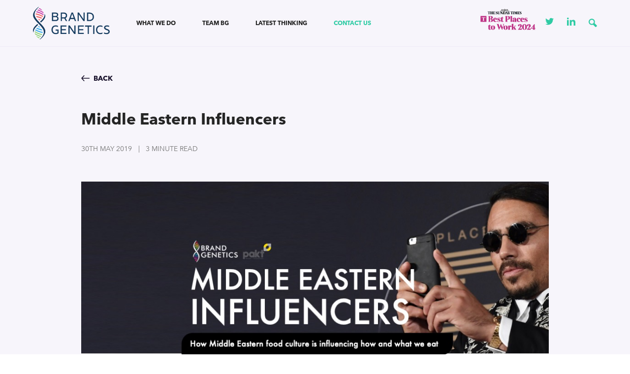

--- FILE ---
content_type: text/html; charset=UTF-8
request_url: https://brandgenetics.com/human-thinking/middle-eastern-influencers/
body_size: 13070
content:
<!DOCTYPE html>
<!--[if IE 8]><html lang="en-US" class="ie8"><![endif]-->
<!--[if lte IE 9]><html lang="en-US" class="ie9"><![endif]-->
<html lang="en-US">
    <head>
        <meta charset="UTF-8">
        <meta http-equiv="X-UA-Compatible" content="IE=edge,chrome=1">
        <meta name="viewport" content="width=device-width, initial-scale=1.0, minimum-scale=1.0, maximum-scale=1.0">
        <link rel="dns-prefetch" href="//google-analytics.com">
        <link rel="stylesheet" href="https://brandgenetics.com/wp-content/themes/brand-genetics/style.css?1719925092">
        <link rel="icon" href="https://brandgenetics.com/wp-content/themes/brand-genetics/img/favicon.ico" type="image/x-icon" />


        <meta name='robots' content='index, follow, max-image-preview:large, max-snippet:-1, max-video-preview:-1' />
<link rel="alternate" hreflang="en" href="https://brandgenetics.com/human-thinking/middle-eastern-influencers/" />
<link rel="alternate" hreflang="pt-br" href="https://brandgenetics.com/pt-br/human-thinking/middle-eastern-influencers/" />
<link rel="alternate" hreflang="es" href="https://brandgenetics.com/es/human-thinking/middle-eastern-influencers/" />
<link rel="alternate" hreflang="x-default" href="https://brandgenetics.com/human-thinking/middle-eastern-influencers/" />

	<!-- This site is optimized with the Yoast SEO plugin v26.8 - https://yoast.com/product/yoast-seo-wordpress/ -->
	<title>Middle Eastern Influencers - Brand Genetics</title>
	<link rel="canonical" href="https://brandgenetics.com/human-thinking/middle-eastern-influencers/" />
	<meta property="og:locale" content="en_US" />
	<meta property="og:type" content="article" />
	<meta property="og:title" content="Middle Eastern Influencers - Brand Genetics" />
	<meta property="og:description" content="Middle Eastern cuisine is increasingly influencing not just what, but also how we eat. While its dishes and tastes are becoming more widespread in the Western world, evidence suggests this is just the beginning. This week we explore the second of the key trends shaping the future of global food culture from our latest report. [&hellip;]" />
	<meta property="og:url" content="https://brandgenetics.com/human-thinking/middle-eastern-influencers/" />
	<meta property="og:site_name" content="Brand Genetics" />
	<meta property="article:published_time" content="2019-05-29T23:00:00+00:00" />
	<meta property="article:modified_time" content="2020-01-26T12:23:50+00:00" />
	<meta property="og:image" content="https://brandgenetics.com/wp-content/uploads/2019/11/Slide1-2.jpeg" />
	<meta property="og:image:width" content="1024" />
	<meta property="og:image:height" content="380" />
	<meta property="og:image:type" content="image/jpeg" />
	<meta name="author" content="Brand Genetics" />
	<meta name="twitter:card" content="summary_large_image" />
	<meta name="twitter:label1" content="Written by" />
	<meta name="twitter:data1" content="Brand Genetics" />
	<meta name="twitter:label2" content="Est. reading time" />
	<meta name="twitter:data2" content="2 minutes" />
	<script type="application/ld+json" class="yoast-schema-graph">{"@context":"https://schema.org","@graph":[{"@type":"Article","@id":"https://brandgenetics.com/human-thinking/middle-eastern-influencers/#article","isPartOf":{"@id":"https://brandgenetics.com/human-thinking/middle-eastern-influencers/"},"author":{"name":"Brand Genetics","@id":"https://brandgenetics.com/#/schema/person/8ecfbd42c9c6d77d6c5e26518b9ff0ba"},"headline":"Middle Eastern Influencers","datePublished":"2019-05-29T23:00:00+00:00","dateModified":"2020-01-26T12:23:50+00:00","mainEntityOfPage":{"@id":"https://brandgenetics.com/human-thinking/middle-eastern-influencers/"},"wordCount":446,"commentCount":0,"image":{"@id":"https://brandgenetics.com/human-thinking/middle-eastern-influencers/#primaryimage"},"thumbnailUrl":"https://brandgenetics.com/wp-content/uploads/2019/11/Slide1-2.jpeg","articleSection":["Forward Thinking"],"inLanguage":"en-US","potentialAction":[{"@type":"CommentAction","name":"Comment","target":["https://brandgenetics.com/human-thinking/middle-eastern-influencers/#respond"]}]},{"@type":"WebPage","@id":"https://brandgenetics.com/human-thinking/middle-eastern-influencers/","url":"https://brandgenetics.com/human-thinking/middle-eastern-influencers/","name":"Middle Eastern Influencers - Brand Genetics","isPartOf":{"@id":"https://brandgenetics.com/#website"},"primaryImageOfPage":{"@id":"https://brandgenetics.com/human-thinking/middle-eastern-influencers/#primaryimage"},"image":{"@id":"https://brandgenetics.com/human-thinking/middle-eastern-influencers/#primaryimage"},"thumbnailUrl":"https://brandgenetics.com/wp-content/uploads/2019/11/Slide1-2.jpeg","datePublished":"2019-05-29T23:00:00+00:00","dateModified":"2020-01-26T12:23:50+00:00","author":{"@id":"https://brandgenetics.com/#/schema/person/8ecfbd42c9c6d77d6c5e26518b9ff0ba"},"breadcrumb":{"@id":"https://brandgenetics.com/human-thinking/middle-eastern-influencers/#breadcrumb"},"inLanguage":"en-US","potentialAction":[{"@type":"ReadAction","target":["https://brandgenetics.com/human-thinking/middle-eastern-influencers/"]}]},{"@type":"ImageObject","inLanguage":"en-US","@id":"https://brandgenetics.com/human-thinking/middle-eastern-influencers/#primaryimage","url":"https://brandgenetics.com/wp-content/uploads/2019/11/Slide1-2.jpeg","contentUrl":"https://brandgenetics.com/wp-content/uploads/2019/11/Slide1-2.jpeg","width":1024,"height":380},{"@type":"BreadcrumbList","@id":"https://brandgenetics.com/human-thinking/middle-eastern-influencers/#breadcrumb","itemListElement":[{"@type":"ListItem","position":1,"name":"Home","item":"https://brandgenetics.com/"},{"@type":"ListItem","position":2,"name":"Middle Eastern Influencers"}]},{"@type":"WebSite","@id":"https://brandgenetics.com/#website","url":"https://brandgenetics.com/","name":"Brand Genetics","description":"","potentialAction":[{"@type":"SearchAction","target":{"@type":"EntryPoint","urlTemplate":"https://brandgenetics.com/?s={search_term_string}"},"query-input":{"@type":"PropertyValueSpecification","valueRequired":true,"valueName":"search_term_string"}}],"inLanguage":"en-US"},{"@type":"Person","@id":"https://brandgenetics.com/#/schema/person/8ecfbd42c9c6d77d6c5e26518b9ff0ba","name":"Brand Genetics","image":{"@type":"ImageObject","inLanguage":"en-US","@id":"https://brandgenetics.com/#/schema/person/image/","url":"https://secure.gravatar.com/avatar/8bd317a739f21d739a0d533e7e2f5eacc9f1539dd13ada4f19821bd89857384d?s=96&d=mm&r=g","contentUrl":"https://secure.gravatar.com/avatar/8bd317a739f21d739a0d533e7e2f5eacc9f1539dd13ada4f19821bd89857384d?s=96&d=mm&r=g","caption":"Brand Genetics"},"sameAs":["http://brandgenetics.preview.uk.com"]}]}</script>
	<!-- / Yoast SEO plugin. -->



<link rel="alternate" title="oEmbed (JSON)" type="application/json+oembed" href="https://brandgenetics.com/wp-json/oembed/1.0/embed?url=https%3A%2F%2Fbrandgenetics.com%2Fhuman-thinking%2Fmiddle-eastern-influencers%2F" />
<link rel="alternate" title="oEmbed (XML)" type="text/xml+oembed" href="https://brandgenetics.com/wp-json/oembed/1.0/embed?url=https%3A%2F%2Fbrandgenetics.com%2Fhuman-thinking%2Fmiddle-eastern-influencers%2F&#038;format=xml" />
<style id='wp-img-auto-sizes-contain-inline-css' type='text/css'>
img:is([sizes=auto i],[sizes^="auto," i]){contain-intrinsic-size:3000px 1500px}
/*# sourceURL=wp-img-auto-sizes-contain-inline-css */
</style>
<style id='classic-theme-styles-inline-css' type='text/css'>
/*! This file is auto-generated */
.wp-block-button__link{color:#fff;background-color:#32373c;border-radius:9999px;box-shadow:none;text-decoration:none;padding:calc(.667em + 2px) calc(1.333em + 2px);font-size:1.125em}.wp-block-file__button{background:#32373c;color:#fff;text-decoration:none}
/*# sourceURL=/wp-includes/css/classic-themes.min.css */
</style>
<link rel='stylesheet' id='wp-block-paragraph-css' href='https://brandgenetics.com/wp-includes/blocks/paragraph/style.min.css?ver=6.9' type='text/css' media='all' />
<script type="text/javascript" src="https://brandgenetics.com/wp-includes/js/jquery/jquery.min.js?ver=3.7.1" id="jquery-core-js"></script>
<script type="text/javascript" src="https://brandgenetics.com/wp-includes/js/jquery/jquery-migrate.min.js?ver=3.4.1" id="jquery-migrate-js"></script>
<link rel="https://api.w.org/" href="https://brandgenetics.com/wp-json/" /><link rel="alternate" title="JSON" type="application/json" href="https://brandgenetics.com/wp-json/wp/v2/posts/1259" /><meta name="generator" content="WPML ver:4.8.6 stt:1,42,2;" />
<link rel="icon" href="https://brandgenetics.com/wp-content/uploads/2025/05/cropped-bg-symbol-bluebg-32x32.png" sizes="32x32" />
<link rel="icon" href="https://brandgenetics.com/wp-content/uploads/2025/05/cropped-bg-symbol-bluebg-192x192.png" sizes="192x192" />
<link rel="apple-touch-icon" href="https://brandgenetics.com/wp-content/uploads/2025/05/cropped-bg-symbol-bluebg-180x180.png" />
<meta name="msapplication-TileImage" content="https://brandgenetics.com/wp-content/uploads/2025/05/cropped-bg-symbol-bluebg-270x270.png" />
        <!--[if lt IE 10]>
        <script src="//cdnjs.cloudflare.com/ajax/libs/placeholders/3.0.2/placeholders.min.js"></script>
        <![endif]-->
        <!--[if lt IE 9]>
        <script src="//cdnjs.cloudflare.com/ajax/libs/livingston-css3-mediaqueries-js/1.0.0/css3-mediaqueries.min.js"></script>
        <script src="//cdnjs.cloudflare.com/ajax/libs/html5shiv/3.7.3/html5shiv.js"></script>
        <script src="//cdnjs.cloudflare.com/ajax/libs/selectivizr/1.0.2/selectivizr-min.js"></script>
        <![endif]-->

        <script async src="https://www.googletagmanager.com/gtag/js?id=UA-102886996-1"></script>
        <script>
            window.dataLayer = window.dataLayer || [];
            function gtag(){dataLayer.push(arguments);}
            gtag('js', new Date());

            gtag('config', 'UA-102886996-1');
        </script>

    <style id='global-styles-inline-css' type='text/css'>
:root{--wp--preset--aspect-ratio--square: 1;--wp--preset--aspect-ratio--4-3: 4/3;--wp--preset--aspect-ratio--3-4: 3/4;--wp--preset--aspect-ratio--3-2: 3/2;--wp--preset--aspect-ratio--2-3: 2/3;--wp--preset--aspect-ratio--16-9: 16/9;--wp--preset--aspect-ratio--9-16: 9/16;--wp--preset--color--black: #000000;--wp--preset--color--cyan-bluish-gray: #abb8c3;--wp--preset--color--white: #ffffff;--wp--preset--color--pale-pink: #f78da7;--wp--preset--color--vivid-red: #cf2e2e;--wp--preset--color--luminous-vivid-orange: #ff6900;--wp--preset--color--luminous-vivid-amber: #fcb900;--wp--preset--color--light-green-cyan: #7bdcb5;--wp--preset--color--vivid-green-cyan: #00d084;--wp--preset--color--pale-cyan-blue: #8ed1fc;--wp--preset--color--vivid-cyan-blue: #0693e3;--wp--preset--color--vivid-purple: #9b51e0;--wp--preset--gradient--vivid-cyan-blue-to-vivid-purple: linear-gradient(135deg,rgb(6,147,227) 0%,rgb(155,81,224) 100%);--wp--preset--gradient--light-green-cyan-to-vivid-green-cyan: linear-gradient(135deg,rgb(122,220,180) 0%,rgb(0,208,130) 100%);--wp--preset--gradient--luminous-vivid-amber-to-luminous-vivid-orange: linear-gradient(135deg,rgb(252,185,0) 0%,rgb(255,105,0) 100%);--wp--preset--gradient--luminous-vivid-orange-to-vivid-red: linear-gradient(135deg,rgb(255,105,0) 0%,rgb(207,46,46) 100%);--wp--preset--gradient--very-light-gray-to-cyan-bluish-gray: linear-gradient(135deg,rgb(238,238,238) 0%,rgb(169,184,195) 100%);--wp--preset--gradient--cool-to-warm-spectrum: linear-gradient(135deg,rgb(74,234,220) 0%,rgb(151,120,209) 20%,rgb(207,42,186) 40%,rgb(238,44,130) 60%,rgb(251,105,98) 80%,rgb(254,248,76) 100%);--wp--preset--gradient--blush-light-purple: linear-gradient(135deg,rgb(255,206,236) 0%,rgb(152,150,240) 100%);--wp--preset--gradient--blush-bordeaux: linear-gradient(135deg,rgb(254,205,165) 0%,rgb(254,45,45) 50%,rgb(107,0,62) 100%);--wp--preset--gradient--luminous-dusk: linear-gradient(135deg,rgb(255,203,112) 0%,rgb(199,81,192) 50%,rgb(65,88,208) 100%);--wp--preset--gradient--pale-ocean: linear-gradient(135deg,rgb(255,245,203) 0%,rgb(182,227,212) 50%,rgb(51,167,181) 100%);--wp--preset--gradient--electric-grass: linear-gradient(135deg,rgb(202,248,128) 0%,rgb(113,206,126) 100%);--wp--preset--gradient--midnight: linear-gradient(135deg,rgb(2,3,129) 0%,rgb(40,116,252) 100%);--wp--preset--font-size--small: 13px;--wp--preset--font-size--medium: 20px;--wp--preset--font-size--large: 36px;--wp--preset--font-size--x-large: 42px;--wp--preset--spacing--20: 0.44rem;--wp--preset--spacing--30: 0.67rem;--wp--preset--spacing--40: 1rem;--wp--preset--spacing--50: 1.5rem;--wp--preset--spacing--60: 2.25rem;--wp--preset--spacing--70: 3.38rem;--wp--preset--spacing--80: 5.06rem;--wp--preset--shadow--natural: 6px 6px 9px rgba(0, 0, 0, 0.2);--wp--preset--shadow--deep: 12px 12px 50px rgba(0, 0, 0, 0.4);--wp--preset--shadow--sharp: 6px 6px 0px rgba(0, 0, 0, 0.2);--wp--preset--shadow--outlined: 6px 6px 0px -3px rgb(255, 255, 255), 6px 6px rgb(0, 0, 0);--wp--preset--shadow--crisp: 6px 6px 0px rgb(0, 0, 0);}:where(.is-layout-flex){gap: 0.5em;}:where(.is-layout-grid){gap: 0.5em;}body .is-layout-flex{display: flex;}.is-layout-flex{flex-wrap: wrap;align-items: center;}.is-layout-flex > :is(*, div){margin: 0;}body .is-layout-grid{display: grid;}.is-layout-grid > :is(*, div){margin: 0;}:where(.wp-block-columns.is-layout-flex){gap: 2em;}:where(.wp-block-columns.is-layout-grid){gap: 2em;}:where(.wp-block-post-template.is-layout-flex){gap: 1.25em;}:where(.wp-block-post-template.is-layout-grid){gap: 1.25em;}.has-black-color{color: var(--wp--preset--color--black) !important;}.has-cyan-bluish-gray-color{color: var(--wp--preset--color--cyan-bluish-gray) !important;}.has-white-color{color: var(--wp--preset--color--white) !important;}.has-pale-pink-color{color: var(--wp--preset--color--pale-pink) !important;}.has-vivid-red-color{color: var(--wp--preset--color--vivid-red) !important;}.has-luminous-vivid-orange-color{color: var(--wp--preset--color--luminous-vivid-orange) !important;}.has-luminous-vivid-amber-color{color: var(--wp--preset--color--luminous-vivid-amber) !important;}.has-light-green-cyan-color{color: var(--wp--preset--color--light-green-cyan) !important;}.has-vivid-green-cyan-color{color: var(--wp--preset--color--vivid-green-cyan) !important;}.has-pale-cyan-blue-color{color: var(--wp--preset--color--pale-cyan-blue) !important;}.has-vivid-cyan-blue-color{color: var(--wp--preset--color--vivid-cyan-blue) !important;}.has-vivid-purple-color{color: var(--wp--preset--color--vivid-purple) !important;}.has-black-background-color{background-color: var(--wp--preset--color--black) !important;}.has-cyan-bluish-gray-background-color{background-color: var(--wp--preset--color--cyan-bluish-gray) !important;}.has-white-background-color{background-color: var(--wp--preset--color--white) !important;}.has-pale-pink-background-color{background-color: var(--wp--preset--color--pale-pink) !important;}.has-vivid-red-background-color{background-color: var(--wp--preset--color--vivid-red) !important;}.has-luminous-vivid-orange-background-color{background-color: var(--wp--preset--color--luminous-vivid-orange) !important;}.has-luminous-vivid-amber-background-color{background-color: var(--wp--preset--color--luminous-vivid-amber) !important;}.has-light-green-cyan-background-color{background-color: var(--wp--preset--color--light-green-cyan) !important;}.has-vivid-green-cyan-background-color{background-color: var(--wp--preset--color--vivid-green-cyan) !important;}.has-pale-cyan-blue-background-color{background-color: var(--wp--preset--color--pale-cyan-blue) !important;}.has-vivid-cyan-blue-background-color{background-color: var(--wp--preset--color--vivid-cyan-blue) !important;}.has-vivid-purple-background-color{background-color: var(--wp--preset--color--vivid-purple) !important;}.has-black-border-color{border-color: var(--wp--preset--color--black) !important;}.has-cyan-bluish-gray-border-color{border-color: var(--wp--preset--color--cyan-bluish-gray) !important;}.has-white-border-color{border-color: var(--wp--preset--color--white) !important;}.has-pale-pink-border-color{border-color: var(--wp--preset--color--pale-pink) !important;}.has-vivid-red-border-color{border-color: var(--wp--preset--color--vivid-red) !important;}.has-luminous-vivid-orange-border-color{border-color: var(--wp--preset--color--luminous-vivid-orange) !important;}.has-luminous-vivid-amber-border-color{border-color: var(--wp--preset--color--luminous-vivid-amber) !important;}.has-light-green-cyan-border-color{border-color: var(--wp--preset--color--light-green-cyan) !important;}.has-vivid-green-cyan-border-color{border-color: var(--wp--preset--color--vivid-green-cyan) !important;}.has-pale-cyan-blue-border-color{border-color: var(--wp--preset--color--pale-cyan-blue) !important;}.has-vivid-cyan-blue-border-color{border-color: var(--wp--preset--color--vivid-cyan-blue) !important;}.has-vivid-purple-border-color{border-color: var(--wp--preset--color--vivid-purple) !important;}.has-vivid-cyan-blue-to-vivid-purple-gradient-background{background: var(--wp--preset--gradient--vivid-cyan-blue-to-vivid-purple) !important;}.has-light-green-cyan-to-vivid-green-cyan-gradient-background{background: var(--wp--preset--gradient--light-green-cyan-to-vivid-green-cyan) !important;}.has-luminous-vivid-amber-to-luminous-vivid-orange-gradient-background{background: var(--wp--preset--gradient--luminous-vivid-amber-to-luminous-vivid-orange) !important;}.has-luminous-vivid-orange-to-vivid-red-gradient-background{background: var(--wp--preset--gradient--luminous-vivid-orange-to-vivid-red) !important;}.has-very-light-gray-to-cyan-bluish-gray-gradient-background{background: var(--wp--preset--gradient--very-light-gray-to-cyan-bluish-gray) !important;}.has-cool-to-warm-spectrum-gradient-background{background: var(--wp--preset--gradient--cool-to-warm-spectrum) !important;}.has-blush-light-purple-gradient-background{background: var(--wp--preset--gradient--blush-light-purple) !important;}.has-blush-bordeaux-gradient-background{background: var(--wp--preset--gradient--blush-bordeaux) !important;}.has-luminous-dusk-gradient-background{background: var(--wp--preset--gradient--luminous-dusk) !important;}.has-pale-ocean-gradient-background{background: var(--wp--preset--gradient--pale-ocean) !important;}.has-electric-grass-gradient-background{background: var(--wp--preset--gradient--electric-grass) !important;}.has-midnight-gradient-background{background: var(--wp--preset--gradient--midnight) !important;}.has-small-font-size{font-size: var(--wp--preset--font-size--small) !important;}.has-medium-font-size{font-size: var(--wp--preset--font-size--medium) !important;}.has-large-font-size{font-size: var(--wp--preset--font-size--large) !important;}.has-x-large-font-size{font-size: var(--wp--preset--font-size--x-large) !important;}
/*# sourceURL=global-styles-inline-css */
</style>
<meta name="generator" content="WP Rocket 3.20.3" data-wpr-features="wpr_desktop" /></head>
    <body class="wp-singular post-template-default single single-post postid-1259 single-format-standard wp-theme-brand-genetics">
        
        <!-- <section class="localisation" id="localisation">
            <div data-rocket-location-hash="6005da2017e5fd3302f88d75d9af55c2" class="container">
                <div>
                    <p>You are viewing our global site. <a href="#">Click here for our Latin America site</a>
                    <a id="hide"><svg xmlns="http://www.w3.org/2000/svg" width="24" height="24" viewBox="0 0 24 24"><path d="M23 20.168l-8.185-8.187 8.185-8.174-2.832-2.807-8.182 8.179-8.176-8.179-2.81 2.81 8.186 8.196-8.186 8.184 2.81 2.81 8.203-8.192 8.18 8.192z"/></svg></a></p>

                </div>
            </div>
        </section> -->

        <header data-rocket-location-hash="00e141ea277b14a9e4d6749447148a86" class="header" role="banner">
            <div data-rocket-location-hash="0841f15ebf099eeaba6f2c7f735d0671" class="container">
                <div data-rocket-location-hash="ed54f0f915b7ad1e849a471526dbaf9a" class="header__items">
                    <a href="https://brandgenetics.com" class="header__logo">
                                                    <img src="https://brandgenetics.com/wp-content/themes/brand-genetics/img/logo.svg" onerror="this.src='https://brandgenetics.com/wp-content/themes/brand-genetics/img/logo.png'" alt="Brand Genetics" />
                                            </a>
                    <a href="#" class="nav-burger js-menu-toggle">
                        <svg width="24px" height="11px" viewBox="0 0 24 11" version="1.1" xmlns="http://www.w3.org/2000/svg" xmlns:xlink="http://www.w3.org/1999/xlink">
                            <g id="Page-Designs---colour-coded---smaller-spacing" stroke="none" stroke-width="1" fill="none" fill-rule="evenodd" stroke-linecap="round">
                                <g id="iPhone8---1.0-Homepage-Copy" transform="translate(-332.000000, -22.000000)" stroke="#404041" stroke-width="2">
                                    <g id="Group" transform="translate(333.000000, 23.000000)">
                                        <path fill="#404041" d="M0.916617214,0.5 L21.6224996,0.5" id="Path-2-Copy"></path>
                                        <path fill="#404041" d="M8.51050029,8.5 L21.6287392,8.5" id="Path-2-Copy-2"></path>
                                    </g>
                                </g>
                            </g>
                        </svg>

                    </a>
                    <nav role="navigation" class="header__navigation">

                        <ul class="nav nav--header"><li id="menu-item-224" class="menu-item menu-item-type-post_type menu-item-object-page menu-item-224"><a href="https://brandgenetics.com/what-we-do/">What we do</a></li>
<li id="menu-item-223" class="menu-item menu-item-type-post_type menu-item-object-page menu-item-223"><a href="https://brandgenetics.com/team-bg/">Team BG</a></li>
<li id="menu-item-1608" class="menu-item menu-item-type-post_type menu-item-object-page current_page_parent menu-item-1608"><a href="https://brandgenetics.com/human-thinking/">Latest Thinking</a></li>
<li id="menu-item-1633" class="highlight--third menu-item menu-item-type-post_type menu-item-object-page menu-item-1633"><a href="https://brandgenetics.com/contact/">Contact us</a></li>
</ul>
                        <div class="logo__header-open">
                            <a href="https://brandgenetics.com" class="header__logo">
                                                                    <img src="https://brandgenetics.com/wp-content/themes/brand-genetics/img/logo.svg" onerror="this.src='https://brandgenetics.com/wp-content/themes/brand-genetics/img/logo.png'" alt="Brand Genetics" />
                                                            </a>
                        </div>

                        <div class="search-drop__bar hidden-md hidden-lg">
                            <div class="search-form">
	<form method="get" id="searchform" action="/human-thinking">
		<input type="text" class="field" name="s" id="s" placeholder="Type and hit enter..." />
		<input type="submit" class="submit" id="searchsubmit" value="" />
	</form>
</div>

                        </div>
                    </nav>
                    <div class="language__switcher">
                      <!-- 
<div class="wpml-ls-statics-shortcode_actions wpml-ls wpml-ls-legacy-dropdown-click js-wpml-ls-legacy-dropdown-click">
	<ul role="menu">

		<li class="wpml-ls-slot-shortcode_actions wpml-ls-item wpml-ls-item-en wpml-ls-current-language wpml-ls-first-item wpml-ls-item-legacy-dropdown-click" role="none">

			<a href="#" class="js-wpml-ls-item-toggle wpml-ls-item-toggle" role="menuitem" title="Switch to English">
                                                    <img
            class="wpml-ls-flag"
            src="https://brandgenetics.com/wp-content/plugins/sitepress-multilingual-cms/res/flags/en.png"
            alt="English"
            width=18
            height=12
    /></a>

			<ul class="js-wpml-ls-sub-menu wpml-ls-sub-menu" role="menu">
				
					<li class="wpml-ls-slot-shortcode_actions wpml-ls-item wpml-ls-item-pt-br" role="none">
						<a href="https://brandgenetics.com/pt-br/human-thinking/middle-eastern-influencers/" class="wpml-ls-link" role="menuitem" aria-label="Switch to Portuguese (Brazil)" title="Switch to Portuguese (Brazil)">
                                                                <img
            class="wpml-ls-flag"
            src="https://brandgenetics.com/wp-content/plugins/sitepress-multilingual-cms/res/flags/pt-br.png"
            alt="Portuguese (Brazil)"
            width=18
            height=12
    /></a>
					</li>

				
					<li class="wpml-ls-slot-shortcode_actions wpml-ls-item wpml-ls-item-es wpml-ls-last-item" role="none">
						<a href="https://brandgenetics.com/es/human-thinking/middle-eastern-influencers/" class="wpml-ls-link" role="menuitem" aria-label="Switch to Spanish" title="Switch to Spanish">
                                                                <img
            class="wpml-ls-flag"
            src="https://brandgenetics.com/wp-content/plugins/sitepress-multilingual-cms/res/flags/es.png"
            alt="Spanish"
            width=18
            height=12
    /></a>
					</li>

							</ul>

		</li>

	</ul>
</div>
 -->
                      <img src="https://brandgenetics.com/wp-content/themes/brand-genetics/img/BPTW_GENERIC.png" height="auto" width="120" alt ="" />
                    </div>

                    <div class="header__social">
                        <a href="https://twitter.com/brand_genetics" target="_blank" class="social__twitter">
                            <svg xmlns="http://www.w3.org/2000/svg" width="24" height="24" viewBox="0 0 24 24"><path d="M24 4.557c-.883.392-1.832.656-2.828.775 1.017-.609 1.798-1.574 2.165-2.724-.951.564-2.005.974-3.127 1.195-.897-.957-2.178-1.555-3.594-1.555-3.179 0-5.515 2.966-4.797 6.045-4.091-.205-7.719-2.165-10.148-5.144-1.29 2.213-.669 5.108 1.523 6.574-.806-.026-1.566-.247-2.229-.616-.054 2.281 1.581 4.415 3.949 4.89-.693.188-1.452.232-2.224.084.626 1.956 2.444 3.379 4.6 3.419-2.07 1.623-4.678 2.348-7.29 2.04 2.179 1.397 4.768 2.212 7.548 2.212 9.142 0 14.307-7.721 13.995-14.646.962-.695 1.797-1.562 2.457-2.549z"/></svg>
                        </a>
                        <a href="https://www.linkedin.com/company/brand-genetics/" target="_blank">
                            <svg xmlns="http://www.w3.org/2000/svg" width="24" height="24" viewBox="0 0 24 24"><path d="M4.98 3.5c0 1.381-1.11 2.5-2.48 2.5s-2.48-1.119-2.48-2.5c0-1.38 1.11-2.5 2.48-2.5s2.48 1.12 2.48 2.5zm.02 4.5h-5v16h5v-16zm7.982 0h-4.968v16h4.969v-8.399c0-4.67 6.029-5.052 6.029 0v8.399h4.988v-10.131c0-7.88-8.922-7.593-11.018-3.714v-2.155z"/></svg>
                        </a>

                    </div>
                    <a class="search-drop hidden-sm">
                        <svg xmlns="http://www.w3.org/2000/svg" width="24" height="24" viewBox="0 0 24 24"><path d="M23.832 19.641l-6.821-6.821c2.834-5.878-1.45-12.82-8.065-12.82-4.932 0-8.946 4.014-8.946 8.947 0 6.508 6.739 10.798 12.601 8.166l6.879 6.879c1.957.164 4.52-2.326 4.352-4.351zm-14.886-4.721c-3.293 0-5.973-2.68-5.973-5.973s2.68-5.973 5.973-5.973c3.294 0 5.974 2.68 5.974 5.973s-2.68 5.973-5.974 5.973z"/></svg>
                    </a>
                    <div class="search-drop__bar">
                        <div class="search-form">
	<form method="get" id="searchform" action="/human-thinking">
		<input type="text" class="field" name="s" id="s" placeholder="Type and hit enter..." />
		<input type="submit" class="submit" id="searchsubmit" value="" />
	</form>
</div>

                    </div>
                </div>
            </div>
        </header>
        


<main data-rocket-location-hash="87611424e1e87488693bc30b8945fec3" class="main" role="main">

    
    <div data-rocket-location-hash="e6eb6fcccd8ab4e0754c54f80a5d14c0" class="container">
        <div data-rocket-location-hash="ca722c0fa35488ed8b185d1aa84c8a90" class="row">
                            <div class="col col--xs-12 col--sm-12 col--md-10 col--md-offset-1 col--lg-10 col--lg-offset-1">
                
                    <div class="article__back">
                        <a class="highlight--fifth uppercase strong" href="/human-thinking/">
                        <svg width="20px" height="14px" viewBox="0 0 20 14" version="1.1" xmlns="http://www.w3.org/2000/svg" xmlns:xlink="http://www.w3.org/1999/xlink">\
                        <path d="M12.7474818,1.60962475 L16.9711705,6.04992451 L0.896144495,6.04992451 C0.40291768,6.04992451 0,6.4728102 0,6.99777175 C0,7.5227333 0.40291768,7.94561899 0.896144495,7.94561899 L16.9642237,7.94561899 L12.7405349,12.3859187 C12.3931921,12.7577665 12.4001389,13.3556394 12.7474818,13.7274872 C13.1017714,14.0920438 13.6644668,14.0920438 14.0187565,13.720196 L19.7429663,7.66855595 C19.8193817,7.58106236 19.8819034,7.48627763 19.9305314,7.36961951 C19.9791594,7.25296139 20,7.12901214 20,7.00506288 C20,6.75716437 19.9096909,6.52384813 19.7429663,6.34156981 L14.0187565,0.289929744 C13.6783605,-0.089209152 13.1087183,-0.0965002846 12.7544286,0.268056346 C12.4001389,0.632612977 12.4001389,1.23777698 12.7474818,1.60962475 Z" id="icon-/-arrow-/-single-/-white"></path>\
                        </svg> Back</a>
                    </div>

                
                    <article class="post-1259 post type-post status-publish format-standard has-post-thumbnail hentry category-forward-thinking collection-market-insight-middle-eastern-food">

                                                    <h1 class="post__title h2">Middle Eastern Influencers</h1>
                        
                        
                        <div class="post__info highlight--light">
                                                            <span class="post__date small uppercase">30th May 2019</span>
                                                        

                                                            <span class="uppercase small">&nbsp;&nbsp;|&nbsp;&nbsp; 
                                                                            3 minute read
                                                                    </span>
                                                    </div>

                                                    <div class="post__image">
                                <img width="1024" height="380" src="https://brandgenetics.com/wp-content/uploads/2019/11/Slide1-2.jpeg" class="attachment-post-feature size-post-feature wp-post-image" alt="" decoding="async" fetchpriority="high" srcset="https://brandgenetics.com/wp-content/uploads/2019/11/Slide1-2.jpeg 1024w, https://brandgenetics.com/wp-content/uploads/2019/11/Slide1-2-300x111.jpeg 300w, https://brandgenetics.com/wp-content/uploads/2019/11/Slide1-2-768x285.jpeg 768w, https://brandgenetics.com/wp-content/uploads/2019/11/Slide1-2-283x105.jpeg 283w, https://brandgenetics.com/wp-content/uploads/2019/11/Slide1-2-970x360.jpeg 970w, https://brandgenetics.com/wp-content/uploads/2019/11/Slide1-2-800x297.jpeg 800w, https://brandgenetics.com/wp-content/uploads/2019/11/Slide1-2-162x60.jpeg 162w" sizes="(max-width: 1024px) 100vw, 1024px" />                            </div>
                        
                                                    <div class="post__series">
                                <p>This article is part of our series on Market Insight: Middle Eastern food. </br>
                                You can <a href="/series/market-insight-middle-eastern-food">view the full series</a> or download the report.</p>

                                                                <a class="btn btn--brand" href="https://brandgenetics.com/wp-content/uploads/2019/05/Brand-Genetics-PAKT-middle-east-meets-west-insigh-report.pdf" download>
                                    Download Report
                                    <svg width="28px" height="18px" viewBox="0 0 28 18" version="1.1" xmlns="http://www.w3.org/2000/svg" xmlns:xlink="http://www.w3.org/1999/xlink">
                                        <path d="M17.99518,13.50706 C17.72218,13.23406 17.27698,13.23406 17.00538,13.50706 L15.39958,15.11146 L15.39958,9.10126 C15.39958,8.71486 15.08598,8.40126 14.69958,8.40126 C14.31458,8.40126 13.99958,8.71486 13.99958,9.10126 L13.99958,15.11146 L12.39518,13.50706 C12.12358,13.23406 11.67838,13.23406 11.40538,13.50706 C11.13378,13.78006 11.13378,14.22386 11.40538,14.49686 L14.20538,17.29686 C14.34398,17.43406 14.52318,17.50126 14.70098,17.50126 C14.88018,17.50126 15.05938,17.43266 15.19518,17.29546 L17.99518,14.49546 C18.26818,14.22246 18.26818,13.77866 17.99518,13.50566 L17.99518,13.50706 Z" id="Fill-1"></path>
                                        <path d="M22.4084,16.8014 L18.9,16.8014 C18.515,16.8014 18.2,16.4878 18.2,16.1014 C18.2,15.715 18.515,15.4014 18.9,15.4014 L22.4084,15.4014 C24.7198,15.4014 26.6,13.5212 26.6,11.2098 C26.6,8.8984 24.7198,7.0182 22.4084,7.0182 C21.9128,7.0182 21.4298,7.1036 20.9734,7.2702 C20.6668,7.3822 20.3252,7.2688 20.1474,6.9972 C19.9668,6.7256 20.0004,6.3672 20.223,6.1306 C20.7242,5.6042 21,4.9196 21,4.2 C21,2.6558 19.7456,1.4 18.2,1.4 C17.3012,1.4 16.4808,1.8158 15.9474,2.5396 C15.624,2.9764 15.4364,3.4888 15.4028,4.0194 C15.3832,4.3162 15.1802,4.5682 14.8946,4.6494 C14.6104,4.7306 14.3024,4.6214 14.1316,4.3792 C13.979,4.1608 13.811,3.9494 13.636,3.7534 C12.3074,2.2582 10.3992,1.4 8.4,1.4 C4.5402,1.4 1.4,4.5402 1.4,8.4 C1.4,12.2598 4.5402,15.4 8.4,15.4 L10.5,15.4 C10.8864,15.4 11.2,15.7136 11.2,16.1 C11.2,16.4864 10.8864,16.8 10.5,16.8 L8.4,16.8 C3.7688,16.8 0,13.0312 0,8.4 C0,3.7688 3.7688,-1.77635684e-15 8.4,-1.77635684e-15 C10.6428,-1.77635684e-15 12.7918,0.9002 14.364,2.485 C14.4872,2.2134 14.6384,1.953 14.819,1.708 C15.6086,0.6384 16.8728,-1.77635684e-15 18.2,-1.77635684e-15 C20.5156,-1.77635684e-15 22.4,1.8844 22.4,4.2 C22.4,4.6914 22.316,5.1716 22.1508,5.6238 C22.2362,5.6196 22.3216,5.6182 22.4084,5.6182 C25.4912,5.6182 28,8.127 28,11.2098 C28,14.2926 25.4912,16.8014 22.4084,16.8014" id="Fill-2"></path>
                                    </svg>
                                </a>
                                                        </div>
                                                
                        <div class="post__content">
                            <p></p>
<p>Middle Eastern cuisine is increasingly influencing not just what, but also how we eat. While its dishes and tastes are becoming more widespread in the Western world, evidence suggests this is just the beginning.</p>
<p>

</p>
<p>This week we explore the second of the key trends shaping the future of global food culture from our latest report.</p>
<p></p>
<h2>Week 2: Middle Eastern Influencers</h2>
<p>Given the Middle East has some of the highest social media usage in the world, it should be no surprise that celebrities from the region are savvy operators. They are finding new ways to spread awareness and increase their influence. To this end, in 2019, 5 Arab individuals made The Times’s 2019 ‘100 Most Influential People’ list, more than ever before.</p>
<p>This is particularly clear in the world of food &#8211; with restaurants and chefs from the region setting the pace for experience and engagement. Influencers from the region are connecting with global audiences, giving them new role models, insights and inspiration. For example, Nusret Gökçe’s (a.k.a Salt Bae) restaurant in New York was praised by the NY Times as the city’s “first true 21st-century restaurant” for its ability to combine lived and online experiences.</p>
<p>Beyond the personalities, the food style itself is changing the way we approach food in the West. Embodied by colourful mezze platters and multi-plate dining, the region exhibits food that is naturally suited to sharing both around a table and on Instagram. In combination, a recipe for success in setting the bar high!</p>
<h2>So what?</h2>
<p>While experience branding has been preached for a while, the Middle Eastern twist is a rich territory for new innovation. In the Instagram age, brands across the West should recognise and seek to learn from and incorporate these influencers and styles. Managers should look to take meals beyond fuel, inspire diners with the human faces of those experiences and utilise new technologies to amplify reach and global engagement.</p>
<h2>Brand example: Knafeh Brothers, Australia</h2>
<p>With a firm belief in ‘baking and shaking’, the <a href="https://www.instagram.com/knafehbakery/?hl=en">Knafeh Brothers</a> sell their mother’s perfectly sweet Knafeh recipe whilst dancing and singing along to traditional Middle Eastern music, bringing a new level of experience to the product and posting their performances on social media for everyone to celebrate food and culture from the region with them.</p>
<p>These brothers demonstrate how to deliver an elevated and inclusive experience in the moment, while also maximising longevity online. In combination with a great product, they have taken the brand to cult status.</p>
<p><strong>Download your copy of the report now, and if you are interested in how to find the human future of the food market, then please get in touch!</strong></p>
                             
                                                              <div class="post__series">
                                     <!-- Begin Mailchimp Signup Form -->
<div class="mailchimp">
    <div id="mc_embed_signup">
        <form action="https://brandgenetics.us12.list-manage.com/subscribe/post?u=0c724173e37bfab9d45dbb360&amp;id=24f692eb64" method="post" id="mc-embedded-subscribe-form" name="mc-embedded-subscribe-form" class="validate" target="_blank" novalidate>
            <div id="mc_embed_signup_scroll">
                <label class="h3" for="mce-EMAIL">Subscribe to get the latest human-first thinking</label>
                <p>To hear more about what we are up to and the work we are doing, why not join our mailing list?</p>
                <div class="mailchimp__fields">
                    <input type="email" value="" name="EMAIL" class="email" id="mce-EMAIL" placeholder="email address" required>
                    <!-- real people should not fill this in and expect good things - do not remove this or risk form bot signups-->
                    <div style="position: absolute; left: -5000px;" aria-hidden="true">
                        <input type="text" name="b_0c724173e37bfab9d45dbb360_24f692eb64" tabindex="-1" value="">
                    </div>
                    <div class="clear">
                        <input type="submit" value="Subscribe" name="subscribe" id="mc-embedded-subscribe" class="button">
                    </div>
                </div>
            </div>
        </form>
    </div>
</div>
<!--End mc_embed_signup-->                                 </div>
                             
                        </div>

                        

                    </article>
                    <hr class="posts__hr">
                    
                    
                </div>
                

            
        </div>

        



    </div>
            
        

                    <section data-rocket-location-hash="a3ee5b8824a55dc39edb9dbe69e75b22" class="section section--related-posts">
                <div data-rocket-location-hash="ad0d0d9caad992a98cde7a0ed92e0e39" class="container">
                    <header class="section__header">
                        <h2 class="section__heading">More from <span class="highlight--fifth">this series</span></h2>
                    </header>
                    <div class="section__grid">
                      
                        <div class="row">
                                                            
<article class="col col--xs-12 col--sm-12 col--md-6 col--lg-4" class="post-1264 post type-post status-publish format-standard has-post-thumbnail hentry category-forward-thinking collection-market-insight-middle-eastern-food">
    <div class="related__post">
        

                <a href="https://brandgenetics.com/human-thinking/flavourful-function/" title="Flavourful Function">
            <img width="425" height="280" src="https://brandgenetics.com/wp-content/uploads/2019/11/functional-flavor-425x280.jpg" class="attachment-post-related size-post-related wp-post-image" alt="" decoding="async" />        </a>
        
        
            <a style="color: ;" class="post__cat strong" href="/series/market-insight-middle-eastern-food">
                <small>Market Insight: Middle Eastern food</small>
            </a>
        
        <a class="post__title" href="https://brandgenetics.com/human-thinking/flavourful-function/" title="Flavourful Function">
            <strong>Flavourful Function</strong>
        </a>

        <div class="post__preview">
                            This week we explore the final trend from our Middle Eastern food report [download here]. The report provides a cross-cultural viewpoint as to how this Middle Eastern influence is growing and identifi...
             
        </div>
       

        <div class="post__info highlight--light">
            <span class="post__date small uppercase">27th June 2019</span>
            <span class="uppercase small">&nbsp;&nbsp;|&nbsp;&nbsp; 
                                    3 minute read
                            </span>
        </div>
    </div>
</article>                                                            
<article class="col col--xs-12 col--sm-12 col--md-6 col--lg-4" class="post-1262 post type-post status-publish format-standard has-post-thumbnail hentry category-forward-thinking collection-market-insight-middle-eastern-food">
    <div class="related__post">
        

                <a href="https://brandgenetics.com/human-thinking/middle-eastern-not-mediterranean/" title="Middle Eastern, not Mediterranean">
            <img width="425" height="280" src="https://brandgenetics.com/wp-content/uploads/2019/11/blog-covers-425x280.jpg" class="attachment-post-related size-post-related wp-post-image" alt="" decoding="async" />        </a>
        
        
            <a style="color: ;" class="post__cat strong" href="/series/market-insight-middle-eastern-food">
                <small>Market Insight: Middle Eastern food</small>
            </a>
        
        <a class="post__title" href="https://brandgenetics.com/human-thinking/middle-eastern-not-mediterranean/" title="Middle Eastern, not Mediterranean">
            <strong>Middle Eastern, not Mediterranean</strong>
        </a>

        <div class="post__preview">
                            Middle Eastern cuisine is increasingly influencing not just what, but also how we eat. While its dishes and tastes are becoming more widespread in the Western world, evidence suggests this is just the...
             
        </div>
       

        <div class="post__info highlight--light">
            <span class="post__date small uppercase">19th June 2019</span>
            <span class="uppercase small">&nbsp;&nbsp;|&nbsp;&nbsp; 
                                    3 minute read
                            </span>
        </div>
    </div>
</article>                                                            
<article class="col col--xs-12 col--sm-12 col--md-6 col--lg-4" class="post-1261 post type-post status-publish format-standard has-post-thumbnail hentry category-forward-thinking collection-market-insight-middle-eastern-food">
    <div class="related__post">
        

                <a href="https://brandgenetics.com/human-thinking/happily-halal/" title="Happily Halal">
            <img width="425" height="280" src="https://brandgenetics.com/wp-content/uploads/2019/06/Slide1-425x280.jpeg" class="attachment-post-related size-post-related wp-post-image" alt="" decoding="async" loading="lazy" />        </a>
        
        
            <a style="color: ;" class="post__cat strong" href="/series/market-insight-middle-eastern-food">
                <small>Market Insight: Middle Eastern food</small>
            </a>
        
        <a class="post__title" href="https://brandgenetics.com/human-thinking/happily-halal/" title="Happily Halal">
            <strong>Happily Halal</strong>
        </a>

        <div class="post__preview">
                            Middle Eastern cuisine is increasingly influencing not just what, but also how we eat. While its dishes and tastes are becoming more widespread in the Western world, evidence suggests this is just the...
             
        </div>
       

        <div class="post__info highlight--light">
            <span class="post__date small uppercase">12th June 2019</span>
            <span class="uppercase small">&nbsp;&nbsp;|&nbsp;&nbsp; 
                                    3 minute read
                            </span>
        </div>
    </div>
</article>                                                    </div>
                     
                    </div>
                                            <div class="series__more">
                            <a class="btn btn--brand" href="/series/market-insight-middle-eastern-food">Load more</a>
                        </div>
                    
                   
                </div>
            </section>
        
    
    <section data-rocket-location-hash="57606d3368eddf7ebe5ade1ec7581272" class="section section--columns section--bg-image section--highlight-secondary bg-overlay bg-overlay--secondary" style="background-image: url(/wp-content/uploads/2019/11/Rectangle-Copy-6.png);">
    <div data-rocket-location-hash="720422670317e666aa59210075ff0eb5" class="container full-width">
        <div class="row">
            <div class="col col--xs-12 col--sm-12 col--md-8 col--md-offset-2 col--lg-6 col--lg-offset-3">
                <div class="columns__intro text-white">
                                        
                    <!-- Begin Mailchimp Signup Form -->
<div class="mailchimp">
    <div id="mc_embed_signup">
        <form action="https://brandgenetics.us12.list-manage.com/subscribe/post?u=0c724173e37bfab9d45dbb360&amp;id=24f692eb64" method="post" id="mc-embedded-subscribe-form" name="mc-embedded-subscribe-form" class="validate" target="_blank" novalidate>
            <div id="mc_embed_signup_scroll">
                <label class="h3" for="mce-EMAIL">Subscribe to get the latest human-first thinking</label>
                <p>To hear more about what we are up to and the work we are doing, why not join our mailing list?</p>
                <div class="mailchimp__fields">
                    <input type="email" value="" name="EMAIL" class="email" id="mce-EMAIL" placeholder="email address" required>
                    <!-- real people should not fill this in and expect good things - do not remove this or risk form bot signups-->
                    <div style="position: absolute; left: -5000px;" aria-hidden="true">
                        <input type="text" name="b_0c724173e37bfab9d45dbb360_24f692eb64" tabindex="-1" value="">
                    </div>
                    <div class="clear">
                        <input type="submit" value="Subscribe" name="subscribe" id="mc-embedded-subscribe" class="button">
                    </div>
                </div>
            </div>
        </form>
    </div>
</div>
<!--End mc_embed_signup-->                </div>
            </div>
        </div>
    </div>
</section>

    

</main>

        
        <section data-rocket-location-hash="b8d692f579a3b9a55b203ca9470765e9" class="footer__bar">
            <div data-rocket-location-hash="e78f661669626b32a35ef61e94e53af1" class="container">
                <div data-rocket-location-hash="245a4b8b0cf7e9e6aa7c57c7a6afddcb" class="">
                    <div class="footer__logo">
                        <a href="https://brandgenetics.com">
                          
                            <img src="https://brandgenetics.com/wp-content/themes/brand-genetics/img/logo.svg" onerror="this.src='https://brandgenetics.com/wp-content/themes/brand-genetics/img/logo.png'" alt="Brand Genetics" />
                           
                        </a>
                    </div>

                    <nav class="footer__navigation">
                        <ul class="nav nav--footer"><li id="menu-item-226" class="menu-item menu-item-type-post_type menu-item-object-page menu-item-226"><a href="https://brandgenetics.com/what-we-do/">What we do</a></li>
<li id="menu-item-225" class="menu-item menu-item-type-post_type menu-item-object-page menu-item-225"><a href="https://brandgenetics.com/team-bg/">Team BG</a></li>
<li id="menu-item-1609" class="menu-item menu-item-type-post_type menu-item-object-page current_page_parent menu-item-1609"><a href="https://brandgenetics.com/human-thinking/">Latest Thinking</a></li>
<li id="menu-item-1634" class="highlight--third menu-item menu-item-type-post_type menu-item-object-page menu-item-1634"><a href="https://brandgenetics.com/contact/">Contact us</a></li>
<li id="menu-item-5999" class="menu-item menu-item-type-post_type menu-item-object-page menu-item-5999"><a href="https://brandgenetics.com/privacy-policy-2/">Privacy Policy</a></li>
</ul>                    </nav>
                </div>

            </div>
        </section>
        <footer data-rocket-location-hash="127815d4fed8d963fe7bd06e4e6e33d9" class="footer" role="contentinfo">
            <div class="container">
                <div data-rocket-location-hash="be7437eef8a123c5e7fca076959b097a" class="footer__items">
                    <div class="footer__copyright">&copy; Brand Genetics 2026</div>
                    <div class="footer__social">
                        <a href="https://twitter.com/brand_genetics" target="_blank">
                            <svg xmlns="http://www.w3.org/2000/svg" width="24" height="24" viewBox="0 0 24 24"><path d="M24 4.557c-.883.392-1.832.656-2.828.775 1.017-.609 1.798-1.574 2.165-2.724-.951.564-2.005.974-3.127 1.195-.897-.957-2.178-1.555-3.594-1.555-3.179 0-5.515 2.966-4.797 6.045-4.091-.205-7.719-2.165-10.148-5.144-1.29 2.213-.669 5.108 1.523 6.574-.806-.026-1.566-.247-2.229-.616-.054 2.281 1.581 4.415 3.949 4.89-.693.188-1.452.232-2.224.084.626 1.956 2.444 3.379 4.6 3.419-2.07 1.623-4.678 2.348-7.29 2.04 2.179 1.397 4.768 2.212 7.548 2.212 9.142 0 14.307-7.721 13.995-14.646.962-.695 1.797-1.562 2.457-2.549z"/></svg>
                        </a>
                        <a href="https://www.linkedin.com/company/brand-genetics/" target="_blank">
                            <svg xmlns="http://www.w3.org/2000/svg" width="24" height="24" viewBox="0 0 24 24"><path d="M4.98 3.5c0 1.381-1.11 2.5-2.48 2.5s-2.48-1.119-2.48-2.5c0-1.38 1.11-2.5 2.48-2.5s2.48 1.12 2.48 2.5zm.02 4.5h-5v16h5v-16zm7.982 0h-4.968v16h4.969v-8.399c0-4.67 6.029-5.052 6.029 0v8.399h4.988v-10.131c0-7.88-8.922-7.593-11.018-3.714v-2.155z"/></svg>
                        </a>
                    </div>
                </div>
            </div>
        </footer>
        <script type="speculationrules">
{"prefetch":[{"source":"document","where":{"and":[{"href_matches":"/*"},{"not":{"href_matches":["/wp-*.php","/wp-admin/*","/wp-content/uploads/*","/wp-content/*","/wp-content/plugins/*","/wp-content/themes/brand-genetics/*","/*\\?(.+)"]}},{"not":{"selector_matches":"a[rel~=\"nofollow\"]"}},{"not":{"selector_matches":".no-prefetch, .no-prefetch a"}}]},"eagerness":"conservative"}]}
</script>
<script type="text/javascript" id="scripts-js-extra">
/* <![CDATA[ */
var misha_loadmore_params = {"ajaxurl":"https://brandgenetics.com/wp-admin/admin-ajax.php","posts":"{\"page\":0,\"error\":\"\",\"m\":\"\",\"p\":1259,\"post_parent\":\"\",\"subpost\":\"\",\"subpost_id\":\"\",\"attachment\":\"\",\"attachment_id\":0,\"pagename\":\"\",\"page_id\":\"\",\"second\":\"\",\"minute\":\"\",\"hour\":\"\",\"day\":0,\"monthnum\":0,\"year\":0,\"w\":0,\"category_name\":\"\",\"tag\":\"\",\"cat\":\"\",\"tag_id\":\"\",\"author\":\"\",\"author_name\":\"\",\"feed\":\"\",\"tb\":\"\",\"paged\":0,\"meta_key\":\"\",\"meta_value\":\"\",\"preview\":\"\",\"s\":\"\",\"sentence\":\"\",\"title\":\"\",\"fields\":\"all\",\"menu_order\":\"\",\"embed\":\"\",\"category__in\":[],\"category__not_in\":[],\"category__and\":[],\"post__in\":[],\"post__not_in\":[],\"post_name__in\":[],\"tag__in\":[],\"tag__not_in\":[],\"tag__and\":[],\"tag_slug__in\":[],\"tag_slug__and\":[],\"post_parent__in\":[],\"post_parent__not_in\":[],\"author__in\":[],\"author__not_in\":[],\"search_columns\":[],\"name\":\"middle-eastern-influencers\",\"ignore_sticky_posts\":false,\"suppress_filters\":false,\"cache_results\":true,\"update_post_term_cache\":true,\"update_menu_item_cache\":false,\"lazy_load_term_meta\":true,\"update_post_meta_cache\":true,\"post_type\":\"\",\"posts_per_page\":12,\"nopaging\":false,\"comments_per_page\":\"50\",\"no_found_rows\":false,\"order\":\"DESC\"}","current_page":"1","max_page":"0"};
//# sourceURL=scripts-js-extra
/* ]]> */
</script>
<script type="text/javascript" src="https://brandgenetics.com/wp-content/themes/brand-genetics/js/scripts.min.js?ver=6.9" id="scripts-js"></script>
    <script>var rocket_beacon_data = {"ajax_url":"https:\/\/brandgenetics.com\/wp-admin\/admin-ajax.php","nonce":"4de64f036a","url":"https:\/\/brandgenetics.com\/human-thinking\/middle-eastern-influencers","is_mobile":false,"width_threshold":1600,"height_threshold":700,"delay":500,"debug":null,"status":{"atf":true,"lrc":true,"preconnect_external_domain":true},"elements":"img, video, picture, p, main, div, li, svg, section, header, span","lrc_threshold":1800,"preconnect_external_domain_elements":["link","script","iframe"],"preconnect_external_domain_exclusions":["static.cloudflareinsights.com","rel=\"profile\"","rel=\"preconnect\"","rel=\"dns-prefetch\"","rel=\"icon\""]}</script><script data-name="wpr-wpr-beacon" src='https://brandgenetics.com/wp-content/plugins/wp-rocket/assets/js/wpr-beacon.min.js' async></script></body>
</html>

<!-- This website is like a Rocket, isn't it? Performance optimized by WP Rocket. Learn more: https://wp-rocket.me - Debug: cached@1769370210 -->

--- FILE ---
content_type: text/css
request_url: https://brandgenetics.com/wp-content/themes/brand-genetics/style.css?1719925092
body_size: 78
content:
/*
Theme Name: Barebones
Theme URI: https://benchmark.co.uk/barebones
Author: Benchmark Studios
Author URI: https://benchmark.co.uk/
Description: A lightweight and skeletal WordPress boilerplate theme for HTML5 and beyond
Version: 3.X
License: MIT
License URI: https://mit-license.org/
Text Domain: barebones
*/

@import 'css/styles.min.css';


--- FILE ---
content_type: image/svg+xml
request_url: https://brandgenetics.com/wp-content/themes/brand-genetics/img/logo.svg
body_size: 4023
content:
<?xml version="1.0" encoding="UTF-8" standalone="no"?>
<!DOCTYPE svg PUBLIC "-//W3C//DTD SVG 1.1//EN" "http://www.w3.org/Graphics/SVG/1.1/DTD/svg11.dtd">
<svg width="100%" height="100%" viewBox="0 0 1145 488" version="1.1" xmlns="http://www.w3.org/2000/svg" xmlns:xlink="http://www.w3.org/1999/xlink" xml:space="preserve" xmlns:serif="http://www.serif.com/" style="fill-rule:evenodd;clip-rule:evenodd;stroke-linejoin:round;stroke-miterlimit:2;">
    <g transform="matrix(1,0,0,1,-387.801,-256.11)">
        <path d="M768.79,431.59C768.79,414.64 761.48,403.74 747.06,399.21L745.54,398.73L747.03,398.18C758.32,394.04 764.04,385.25 764.04,372.03C764.04,351.56 749.84,340.74 722.98,340.74L671.12,340.74L671.12,467.56L723.14,467.56C752.99,467.56 768.78,455.13 768.78,431.59L768.79,431.59ZM688.77,357.41L723.48,357.41C738.58,357.41 745.91,363.01 745.91,374.53C745.91,386.05 737.94,391.66 723.48,391.66L688.77,391.66L688.77,357.4L688.77,357.41ZM688.77,450.87L688.77,408.18L722.66,408.18C733,408.18 750.34,410.98 750.34,429.79C750.34,444.17 741.55,450.87 722.66,450.87L688.77,450.87Z" style="fill:rgb(23,61,96);fill-rule:nonzero;"/>
    </g>
    <g transform="matrix(1,0,0,1,-387.801,-256.11)">
        <path d="M855.81,428.87L856.17,428.84L856.35,429.15L877.74,467.56L898.36,467.56L873.45,424.33L873.96,424.07C888.65,416.68 897.09,402.16 897.09,384.23C897.09,352.18 872.75,340.75 849.98,340.75L801.73,340.75L801.73,467.57L819.37,467.57L819.37,429L851.98,429C853.24,429.11 854.57,429 855.82,428.88L855.81,428.87ZM819.36,412.32L819.36,357.42L848.18,357.42C867.43,357.42 878.47,367.33 878.47,384.59C878.47,401.85 867.43,412.32 848.18,412.32L819.36,412.32Z" style="fill:rgb(23,61,96);fill-rule:nonzero;"/>
    </g>
    <g transform="matrix(1,0,0,1,-387.801,-256.11)">
        <path d="M1001.34,437.06L1001.47,437.42L1012.3,467.56L1031.16,467.56L984.07,340.74L962.72,340.74L915.29,467.56L933.34,467.56L944.47,437.06L1001.34,437.06ZM950.91,419.47L972.98,358.63L995.16,420.19L950.64,420.19L950.91,419.47Z" style="fill:rgb(23,61,96);fill-rule:nonzero;"/>
    </g>
    <g transform="matrix(1,0,0,1,-387.801,-256.11)">
        <path d="M1159.32,467.56L1159.32,340.74L1141.68,340.74L1141.68,439.25L1140.69,437.81L1073.43,340.74L1053.15,340.74L1053.15,467.56L1070.79,467.56L1070.79,367.07L1140.02,467.56L1159.32,467.56Z" style="fill:rgb(23,61,96);fill-rule:nonzero;"/>
    </g>
    <g transform="matrix(1,0,0,1,-387.801,-256.11)">
        <path d="M1227.53,340.74L1193.51,340.74L1193.51,467.56L1227.53,467.56C1261.14,467.56 1297.06,450.89 1297.06,404.14C1297.06,357.39 1261.14,340.74 1227.53,340.74ZM1226.87,450.69L1211.14,450.69L1211.14,357.6L1226.87,357.6C1242.47,357.6 1278.76,362.13 1278.76,404.14C1278.76,446.15 1246.25,450.69 1226.87,450.69Z" style="fill:rgb(23,61,96);fill-rule:nonzero;"/>
    </g>
    <g transform="matrix(1,0,0,1,-387.801,-256.11)">
        <path d="M886.86,550.53L886.86,533.85L799.19,533.85L799.19,660.65L886.86,660.65L886.86,643.99L816.83,643.99L816.83,604.17L878.36,604.17L878.36,587.48L816.83,587.48L816.83,550.53L886.86,550.53Z" style="fill:rgb(23,61,96);fill-rule:nonzero;"/>
    </g>
    <g transform="matrix(1,0,0,1,-387.801,-256.11)">
        <path d="M1022.48,660.65L1022.48,533.85L1004.84,533.85L1004.84,632.36L1003.84,630.92L936.59,533.85L916.3,533.85L916.3,660.65L933.94,660.65L933.94,560.18L1003.18,660.65L1022.48,660.65Z" style="fill:rgb(23,61,96);fill-rule:nonzero;"/>
    </g>
    <g transform="matrix(1,0,0,1,-387.801,-256.11)">
        <path d="M1146.52,550.53L1146.52,533.85L1058.84,533.85L1058.84,660.65L1146.52,660.65L1146.52,643.99L1076.48,643.99L1076.48,604.17L1138.01,604.17L1138.01,587.48L1076.48,587.48L1076.48,550.53L1146.52,550.53Z" style="fill:rgb(23,61,96);fill-rule:nonzero;"/>
    </g>
    <g transform="matrix(1,0,0,1,-387.801,-256.11)">
        <path d="M1261.89,533.85L1163.9,533.85L1163.9,551.24L1204.16,551.24L1204.16,660.65L1221.8,660.65L1221.8,551.24L1261.89,551.24L1261.89,533.85Z" style="fill:rgb(23,61,96);fill-rule:nonzero;"/>
    </g>
    <g transform="matrix(1,0,0,1,-387.801,-256.11)">
        <rect x="1286.24" y="533.85" width="17.64" height="126.81" style="fill:rgb(23,61,96);"/>
    </g>
    <g transform="matrix(1,0,0,1,-387.801,-256.11)">
        <path d="M1390.61,532.05C1354.3,532.05 1327.95,559.47 1327.95,597.25C1327.95,635.03 1353.65,662.46 1390.44,662.46C1399.85,662.46 1412.27,661.53 1424.94,654.33L1425.28,654.13L1425.28,637.46L1424.26,638.01C1414.27,643.39 1404.04,645.78 1391.09,645.78C1365,645.78 1346.07,625.3 1346.07,597.08C1346.07,568.86 1365.21,548.55 1391.58,548.55C1403.74,548.55 1413.62,550.95 1423.6,556.33L1424.62,556.88L1424.62,540.03L1424.26,539.84C1414.82,534.68 1403.5,532.05 1390.6,532.05L1390.61,532.05Z" style="fill:rgb(23,61,96);fill-rule:nonzero;"/>
    </g>
    <g transform="matrix(1,0,0,1,-387.801,-256.11)">
        <path d="M1485.59,662.45C1508.13,662.45 1532.21,652.44 1532.21,624.34C1532.21,599.24 1510.62,591.29 1493.07,584.98L1492.82,585.64L1491.79,585.27L1492.02,584.62L1490.57,584.1C1476.72,579.05 1466.92,574.63 1466.92,563.7C1466.92,550.5 1482.72,548.54 1492.14,548.54C1502.98,548.54 1512.5,550.82 1523.46,554.23L1524.35,554.51L1524.35,538.19L1523.93,538.01C1516.99,535.13 1504.94,532.04 1491.97,532.04C1464.83,532.04 1448.63,544.21 1448.63,564.59C1448.63,588.77 1467.17,595.46 1485.1,601.94L1486.72,602.52C1500.7,607.5 1513.91,612.21 1513.91,625.95C1513.91,637.52 1501.79,645.59 1484.44,645.59C1470.87,645.59 1457.82,642.64 1447.68,637.27L1446.66,636.73L1446.66,653.93L1447,654.11C1454.43,658.26 1469.24,662.45 1485.59,662.45Z" style="fill:rgb(23,61,96);fill-rule:nonzero;"/>
    </g>
    <g transform="matrix(1,0,0,1,-387.801,-256.11)">
        <path d="M769.16,592.79L726.2,592.79L726.2,609.39L752.66,609.39L752.44,639.79C752.44,639.79 750.88,640.76 750.82,640.79C744.76,644.06 737.4,645.77 729.36,645.77C700.28,645.77 682.21,627.18 682.21,597.24C682.21,567.3 699.52,548.37 727.39,548.37C739.54,548.37 749.42,550.76 759.41,556.14L760.43,556.69L760.43,540.03L760.07,539.82C747.46,532.93 735.28,532.04 726.08,532.04C688.22,532.04 663.75,557.63 663.75,597.24C663.75,636.85 688.39,662.45 728.04,662.45C744.01,662.45 757.29,658.19 768.66,649.42L768.93,649.22L769.13,592.78L769.16,592.79Z" style="fill:rgb(23,61,96);fill-rule:nonzero;"/>
    </g>
    <g transform="matrix(1,0,0,1,-387.801,-256.11)">
        <path d="M543.6,381C513.98,361.12 478.45,345.71 435.79,334.62C438.76,327.78 442.62,321.1 442.85,321.12C483.35,332.55 515.62,346.4 544.67,365.13C545.43,370.01 544.36,378.65 543.61,381L543.6,381Z" style="fill:rgb(198,56,165);fill-rule:nonzero;"/>
        <path d="M472.94,283.42C493.02,291.77 510.91,301.08 527.45,311.46C526.55,310.11 525.65,308.76 524.73,307.41C509.63,285.23 482.99,274.08 482.86,274.02C481.45,275.23 476.36,280.35 472.94,283.43L472.94,283.42Z" style="fill:rgb(198,56,165);fill-rule:nonzero;"/>
        <path d="M483.21,458.26C478.91,454.07 464.64,437.74 462.34,434.71C472.37,437.14 488.53,441.71 497.78,444.76C493.6,448.67 487.67,454.28 483.21,458.26Z" style="fill:rgb(244,105,105);fill-rule:nonzero;"/>
        <path d="M532.4,406.46C504.12,390.44 467.72,377.25 429.06,368.88C428.6,360.53 429.59,356.14 430.06,352.34C472.81,361.72 508.95,375.62 539.79,393.32C537.42,397.9 534.89,402.94 532.4,406.46Z" style="fill:rgb(244,105,105);fill-rule:nonzero;"/>
        <path d="M523.9,418.5C499.39,407.17 470.17,397.67 439.12,391.24C436.3,390.82 434.11,390.17 434.33,390.62C438.43,400.67 443.18,407.71 444.52,410.18C444.57,410.13 485.38,418.36 512.14,431.47C512.72,431.69 521.17,421.7 523.9,418.5Z" style="fill:rgb(244,105,105);fill-rule:nonzero;"/>
        <path d="M461.91,295.24C491.32,305.78 517.62,318.59 540.36,333.04C543.46,339.56 545.58,346.21 546.69,352.87C520.71,334.38 489.15,318.61 452.75,306.51C452.58,306.25 461.78,295.25 461.91,295.24Z" style="fill:rgb(198,56,165);fill-rule:nonzero;"/>
    </g>
    <g transform="matrix(1,0,0,1,-387.801,-256.11)">
        <path d="M561.43,363.05C560.85,363.19 560.46,363.52 560.5,363.85C560.99,368.26 561.08,372.64 560.8,376.9C558.47,410.83 532.31,441.15 493.67,476.11C496.82,479.21 499.98,482.31 503.13,485.41L506.76,488.96C542.22,457.4 575.99,423.44 570.51,385.67C569.51,378.78 567.14,371.38 563.46,363.66C563.24,363.2 562.36,362.9 561.43,363.05Z" style="fill:rgb(23,61,96);fill-rule:nonzero;"/>
    </g>
    <g transform="matrix(1,0,0,1,-387.801,-256.11)">
        <path d="M486.91,743.26C488.44,744.17 490.91,744.05 492.23,743.02C543.04,703.37 572.18,659.18 572.19,621.77C572.2,577.35 530.8,534.66 490.76,493.39L490.37,492.98C452.86,454.29 414.07,414.29 411.39,372.06C408.6,328.05 444.25,286.42 474.66,259.25C474.95,258.98 475.3,258.55 475.23,258.03C475.18,257.56 474.79,257.09 474.16,256.71C473.46,256.3 472.56,256.11 471.67,256.11C470.61,256.11 469.54,256.39 468.84,256.94C418.02,296.59 388.88,340.78 388.88,378.19C388.87,422.6 430.27,465.31 470.31,506.6L470.68,506.97C508.2,545.66 546.99,585.66 549.68,627.91C552.47,671.91 516.82,713.54 486.41,740.71C486,741.08 485.8,741.51 485.85,741.92C485.9,742.4 486.28,742.87 486.91,743.25L486.91,743.26Z" style="fill:rgb(23,61,96);fill-rule:nonzero;"/>
    </g>
    <g transform="matrix(1,0,0,1,-387.801,-256.11)">
        <path d="M388.28,614.08C389.19,620.95 391.47,628.35 395.05,636.09C395.26,636.54 396.16,636.86 397.08,636.7C397.65,636.57 398.05,636.23 398.02,635.9C397.59,631.46 397.55,627.08 397.89,622.86C400.65,588.93 427.18,558.6 466.26,523.64C462.72,520.1 459.16,516.57 455.6,513.04L453.33,510.78C417.48,542.35 383.29,576.31 388.29,614.08L388.28,614.08Z" style="fill:rgb(23,61,96);fill-rule:nonzero;"/>
    </g>
    <g transform="matrix(1,0,0,1,-387.801,-256.11)">
        <path d="M416.06,617.58C446.62,637.58 482.8,652.89 525.66,663.67C522.76,670.48 518.96,677.15 518.74,677.13C477.99,666.07 445.1,652.38 415.14,633.62C414.3,628.69 415.32,619.95 416.06,617.58Z" style="fill:rgb(143,211,118);fill-rule:nonzero;"/>
        <path d="M488.91,714.99C468.58,706.94 450.33,697.84 433.35,687.61C434.28,688.96 435.22,690.31 436.17,691.65C451.78,713.71 478.86,724.45 479,724.51C480.41,723.28 485.5,718.1 488.9,714.98L488.91,714.99Z" style="fill:rgb(143,211,118);fill-rule:nonzero;"/>
        <path d="M476.62,540.59C481.02,544.85 495.57,561.37 497.91,564.42C487.78,561.9 471.38,557.18 461.96,554.02C466.17,550.12 472.14,544.55 476.62,540.59Z" style="fill:rgb(59,175,234);fill-rule:nonzero;"/>
        <path d="M427.3,591.87C456.36,608.09 493.33,621.33 532.07,629.62C532.59,637.91 531.65,642.28 531.21,646.05C488.33,636.85 451.59,622.99 419.84,605.13C422.23,600.5 424.77,595.42 427.3,591.87Z" style="fill:rgb(59,175,234);fill-rule:nonzero;"/>
        <path d="M435.9,579.74C461.02,591.28 490.68,600.9 521.87,607.38C524.68,607.8 526.88,608.45 526.66,608C522.49,597.99 517.68,590.95 516.32,588.49C516.27,588.54 475.13,580.11 447.8,566.74C447.21,566.51 438.66,576.54 435.9,579.75L435.9,579.74Z" style="fill:rgb(59,175,234);fill-rule:nonzero;"/>
        <path d="M499.89,703.07C470.18,692.91 443.33,680.34 419.9,665.99C416.65,659.43 414.4,652.73 413.18,646.01C440.02,664.5 472.25,680.05 508.96,691.75C509.13,692.01 500.01,703.06 499.88,703.07L499.89,703.07Z" style="fill:rgb(143,211,118);fill-rule:nonzero;"/>
    </g>
</svg>
